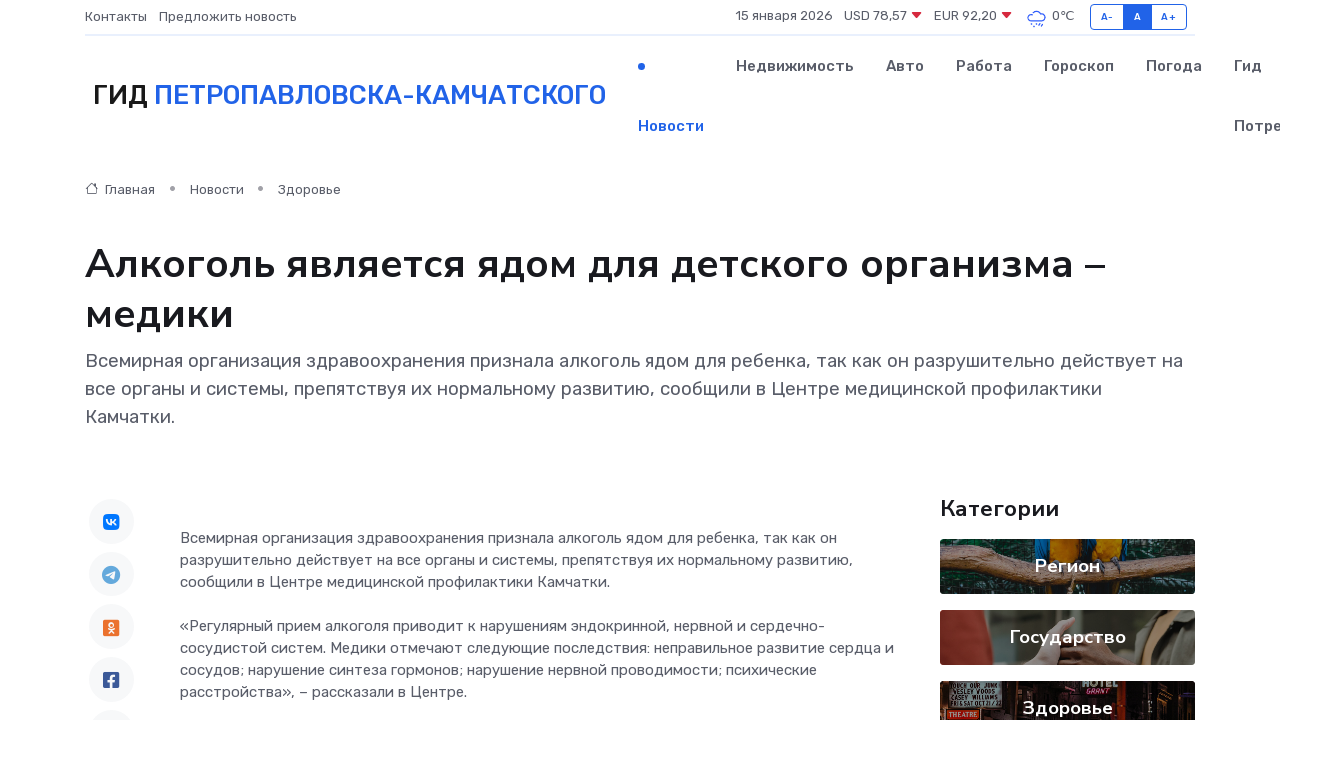

--- FILE ---
content_type: text/html; charset=UTF-8
request_url: https://petropavlovsk-kamchatskij-gid.ru/news/zdorove/alkogol-yavlyaetsya-yadom-dlya-detskogo-organizma-mediki.htm
body_size: 9567
content:
<!DOCTYPE html>
<html lang="ru">
<head>
	<meta charset="utf-8">
	<meta name="csrf-token" content="lwgcEPe9Ybl0gyw4wGX47joJgBSTbXF2XZmISlHG">
    <meta http-equiv="X-UA-Compatible" content="IE=edge">
    <meta name="viewport" content="width=device-width, initial-scale=1">
    <title>Алкоголь является ядом для детского организма – медики - новости Петропавловска-Камчатского</title>
    <meta name="description" property="description" content="Всемирная организация здравоохранения признала алкоголь ядом для ребенка, так как он разрушительно действует на все органы и системы, препятствуя их нормальному развитию, сообщили в Центре медицинской...">
    
    <meta property="fb:pages" content="105958871990207" />
    <link rel="shortcut icon" type="image/x-icon" href="https://petropavlovsk-kamchatskij-gid.ru/favicon.svg">
    <link rel="canonical" href="https://petropavlovsk-kamchatskij-gid.ru/news/zdorove/alkogol-yavlyaetsya-yadom-dlya-detskogo-organizma-mediki.htm">
    <link rel="preconnect" href="https://fonts.gstatic.com">
    <link rel="dns-prefetch" href="https://fonts.googleapis.com">
    <link rel="dns-prefetch" href="https://pagead2.googlesyndication.com">
    <link rel="dns-prefetch" href="https://res.cloudinary.com">
    <link href="https://fonts.googleapis.com/css2?family=Nunito+Sans:wght@400;700&family=Rubik:wght@400;500;700&display=swap" rel="stylesheet">
    <link rel="stylesheet" type="text/css" href="https://petropavlovsk-kamchatskij-gid.ru/assets/font-awesome/css/all.min.css">
    <link rel="stylesheet" type="text/css" href="https://petropavlovsk-kamchatskij-gid.ru/assets/bootstrap-icons/bootstrap-icons.css">
    <link rel="stylesheet" type="text/css" href="https://petropavlovsk-kamchatskij-gid.ru/assets/tiny-slider/tiny-slider.css">
    <link rel="stylesheet" type="text/css" href="https://petropavlovsk-kamchatskij-gid.ru/assets/glightbox/css/glightbox.min.css">
    <link rel="stylesheet" type="text/css" href="https://petropavlovsk-kamchatskij-gid.ru/assets/plyr/plyr.css">
    <link id="style-switch" rel="stylesheet" type="text/css" href="https://petropavlovsk-kamchatskij-gid.ru/assets/css/style.css">
    <link rel="stylesheet" type="text/css" href="https://petropavlovsk-kamchatskij-gid.ru/assets/css/style2.css">

    <meta name="twitter:card" content="summary">
    <meta name="twitter:site" content="@mysite">
    <meta name="twitter:title" content="Алкоголь является ядом для детского организма – медики - новости Петропавловска-Камчатского">
    <meta name="twitter:description" content="Всемирная организация здравоохранения признала алкоголь ядом для ребенка, так как он разрушительно действует на все органы и системы, препятствуя их нормальному развитию, сообщили в Центре медицинской...">
    <meta name="twitter:creator" content="@mysite">
    <meta name="twitter:image:src" content="https://res.cloudinary.com/dincrvppy/image/upload/agat2nc3qoirldn0qcdb">
    <meta name="twitter:domain" content="petropavlovsk-kamchatskij-gid.ru">
    <meta name="twitter:card" content="summary_large_image" /><meta name="twitter:image" content="https://res.cloudinary.com/dincrvppy/image/upload/agat2nc3qoirldn0qcdb">

    <meta property="og:url" content="http://petropavlovsk-kamchatskij-gid.ru/news/zdorove/alkogol-yavlyaetsya-yadom-dlya-detskogo-organizma-mediki.htm">
    <meta property="og:title" content="Алкоголь является ядом для детского организма – медики - новости Петропавловска-Камчатского">
    <meta property="og:description" content="Всемирная организация здравоохранения признала алкоголь ядом для ребенка, так как он разрушительно действует на все органы и системы, препятствуя их нормальному развитию, сообщили в Центре медицинской...">
    <meta property="og:type" content="website">
    <meta property="og:image" content="https://res.cloudinary.com/dincrvppy/image/upload/agat2nc3qoirldn0qcdb">
    <meta property="og:locale" content="ru_RU">
    <meta property="og:site_name" content="Гид Петропавловска-Камчатского">
    

    <link rel="image_src" href="https://res.cloudinary.com/dincrvppy/image/upload/agat2nc3qoirldn0qcdb" />

    <link rel="alternate" type="application/rss+xml" href="https://petropavlovsk-kamchatskij-gid.ru/feed" title="Петропавловск-Камчатский: гид, новости, афиша">
        <script async src="https://pagead2.googlesyndication.com/pagead/js/adsbygoogle.js"></script>
    <script>
        (adsbygoogle = window.adsbygoogle || []).push({
            google_ad_client: "ca-pub-0899253526956684",
            enable_page_level_ads: true
        });
    </script>
        
    
    
    
    <script>if (window.top !== window.self) window.top.location.replace(window.self.location.href);</script>
    <script>if(self != top) { top.location=document.location;}</script>

<!-- Google tag (gtag.js) -->
<script async src="https://www.googletagmanager.com/gtag/js?id=G-71VQP5FD0J"></script>
<script>
  window.dataLayer = window.dataLayer || [];
  function gtag(){dataLayer.push(arguments);}
  gtag('js', new Date());

  gtag('config', 'G-71VQP5FD0J');
</script>
</head>
<body>
<script type="text/javascript" > (function(m,e,t,r,i,k,a){m[i]=m[i]||function(){(m[i].a=m[i].a||[]).push(arguments)}; m[i].l=1*new Date();k=e.createElement(t),a=e.getElementsByTagName(t)[0],k.async=1,k.src=r,a.parentNode.insertBefore(k,a)}) (window, document, "script", "https://mc.yandex.ru/metrika/tag.js", "ym"); ym(54007852, "init", {}); ym(86840228, "init", { clickmap:true, trackLinks:true, accurateTrackBounce:true, webvisor:true });</script> <noscript><div><img src="https://mc.yandex.ru/watch/54007852" style="position:absolute; left:-9999px;" alt="" /><img src="https://mc.yandex.ru/watch/86840228" style="position:absolute; left:-9999px;" alt="" /></div></noscript>
<script type="text/javascript">
    new Image().src = "//counter.yadro.ru/hit?r"+escape(document.referrer)+((typeof(screen)=="undefined")?"":";s"+screen.width+"*"+screen.height+"*"+(screen.colorDepth?screen.colorDepth:screen.pixelDepth))+";u"+escape(document.URL)+";h"+escape(document.title.substring(0,150))+";"+Math.random();
</script>
<!-- Rating@Mail.ru counter -->
<script type="text/javascript">
var _tmr = window._tmr || (window._tmr = []);
_tmr.push({id: "3138453", type: "pageView", start: (new Date()).getTime()});
(function (d, w, id) {
  if (d.getElementById(id)) return;
  var ts = d.createElement("script"); ts.type = "text/javascript"; ts.async = true; ts.id = id;
  ts.src = "https://top-fwz1.mail.ru/js/code.js";
  var f = function () {var s = d.getElementsByTagName("script")[0]; s.parentNode.insertBefore(ts, s);};
  if (w.opera == "[object Opera]") { d.addEventListener("DOMContentLoaded", f, false); } else { f(); }
})(document, window, "topmailru-code");
</script><noscript><div>
<img src="https://top-fwz1.mail.ru/counter?id=3138453;js=na" style="border:0;position:absolute;left:-9999px;" alt="Top.Mail.Ru" />
</div></noscript>
<!-- //Rating@Mail.ru counter -->

<header class="navbar-light navbar-sticky header-static">
    <div class="navbar-top d-none d-lg-block small">
        <div class="container">
            <div class="d-md-flex justify-content-between align-items-center my-1">
                <!-- Top bar left -->
                <ul class="nav">
                    <li class="nav-item">
                        <a class="nav-link ps-0" href="https://petropavlovsk-kamchatskij-gid.ru/contacts">Контакты</a>
                    </li>
                    <li class="nav-item">
                        <a class="nav-link ps-0" href="https://petropavlovsk-kamchatskij-gid.ru/sendnews">Предложить новость</a>
                    </li>
                    
                </ul>
                <!-- Top bar right -->
                <div class="d-flex align-items-center">
                    
                    <ul class="list-inline mb-0 text-center text-sm-end me-3">
						<li class="list-inline-item">
							<span>15 января 2026</span>
						</li>
                        <li class="list-inline-item">
                            <a class="nav-link px-0" href="https://petropavlovsk-kamchatskij-gid.ru/currency">
                                <span>USD 78,57 <i class="bi bi-caret-down-fill text-danger"></i></span>
                            </a>
						</li>
                        <li class="list-inline-item">
                            <a class="nav-link px-0" href="https://petropavlovsk-kamchatskij-gid.ru/currency">
                                <span>EUR 92,20 <i class="bi bi-caret-down-fill text-danger"></i></span>
                            </a>
						</li>
						<li class="list-inline-item">
                            <a class="nav-link px-0" href="https://petropavlovsk-kamchatskij-gid.ru/pogoda">
                                <svg xmlns="http://www.w3.org/2000/svg" width="25" height="25" viewBox="0 0 30 30"><path d="M21.401 27l1.445-2.168a.5.5 0 0 0-.138-.693l-.416-.278a.5.5 0 0 0-.694.139l-1.445 2.168a.5.5 0 0 0 .14.693l.415.278a.5.5 0 0 0 .693-.139m-3-1l1.445-2.168a.5.5 0 0 0-.138-.693l-.416-.278a.5.5 0 0 0-.694.139l-1.445 2.168a.5.5 0 0 0 .14.693l.415.278a.5.5 0 0 0 .693-.139m-6.4 0A1 1 0 1 0 12 28a1 1 0 0 0 0-2m3-3a1 1 0 1 0 0 2 1 1 0 0 0 0-2m-5 1a1 1 0 1 1-2 0 1 1 0 0 1 2 0zM0 0v30V0zm30 0v30V0zm-4.964 13.066a4.948 4.948 0 0 1 0 5.868A4.99 4.99 0 0 1 20.99 21H8.507a4.49 4.49 0 0 1-3.64-1.86 4.458 4.458 0 0 1 0-5.281A4.491 4.491 0 0 1 8.506 12c.686 0 1.37.159 1.996.473a.5.5 0 0 1 .16.766l-.33.399a.502.502 0 0 1-.598.132 2.976 2.976 0 0 0-3.346.608 3.007 3.007 0 0 0 .334 4.532c.527.396 1.177.59 1.836.59H20.94a3.54 3.54 0 0 0 2.163-.711 3.497 3.497 0 0 0 1.358-3.206 3.45 3.45 0 0 0-.706-1.727A3.486 3.486 0 0 0 20.99 12.5c-.07 0-.138.016-.208.02-.328.02-.645.085-.947.192a.496.496 0 0 1-.63-.287 4.637 4.637 0 0 0-.445-.874 4.495 4.495 0 0 0-.584-.733A4.461 4.461 0 0 0 14.998 9.5a4.46 4.46 0 0 0-3.177 1.318 2.326 2.326 0 0 0-.135.147.5.5 0 0 1-.592.131 5.78 5.78 0 0 0-.453-.19.5.5 0 0 1-.21-.79A5.97 5.97 0 0 1 14.998 8a5.97 5.97 0 0 1 4.237 1.757c.398.399.704.85.966 1.319.262-.042.525-.076.79-.076a4.99 4.99 0 0 1 4.045 2.066zM0 0v30V0zm30 0v30V0z" fill="#315EFB" fill-rule="evenodd"></path></svg>
                                <span>0&#8451;</span>
                            </a>
						</li>
					</ul>

                    <!-- Font size accessibility START -->
                    <div class="btn-group me-2" role="group" aria-label="font size changer">
                        <input type="radio" class="btn-check" name="fntradio" id="font-sm">
                        <label class="btn btn-xs btn-outline-primary mb-0" for="font-sm">A-</label>

                        <input type="radio" class="btn-check" name="fntradio" id="font-default" checked>
                        <label class="btn btn-xs btn-outline-primary mb-0" for="font-default">A</label>

                        <input type="radio" class="btn-check" name="fntradio" id="font-lg">
                        <label class="btn btn-xs btn-outline-primary mb-0" for="font-lg">A+</label>
                    </div>

                    
                </div>
            </div>
            <!-- Divider -->
            <div class="border-bottom border-2 border-primary opacity-1"></div>
        </div>
    </div>

    <!-- Logo Nav START -->
    <nav class="navbar navbar-expand-lg">
        <div class="container">
            <!-- Logo START -->
            <a class="navbar-brand" href="https://petropavlovsk-kamchatskij-gid.ru" style="text-align: end;">
                
                			<span class="ms-2 fs-3 text-uppercase fw-normal">Гид <span style="color: #2163e8;">Петропавловска-Камчатского</span></span>
                            </a>
            <!-- Logo END -->

            <!-- Responsive navbar toggler -->
            <button class="navbar-toggler ms-auto" type="button" data-bs-toggle="collapse"
                data-bs-target="#navbarCollapse" aria-controls="navbarCollapse" aria-expanded="false"
                aria-label="Toggle navigation">
                <span class="text-body h6 d-none d-sm-inline-block">Menu</span>
                <span class="navbar-toggler-icon"></span>
            </button>

            <!-- Main navbar START -->
            <div class="collapse navbar-collapse" id="navbarCollapse">
                <ul class="navbar-nav navbar-nav-scroll mx-auto">
                                        <li class="nav-item"> <a class="nav-link active" href="https://petropavlovsk-kamchatskij-gid.ru/news">Новости</a></li>
                                        <li class="nav-item"> <a class="nav-link" href="https://petropavlovsk-kamchatskij-gid.ru/realty">Недвижимость</a></li>
                                        <li class="nav-item"> <a class="nav-link" href="https://petropavlovsk-kamchatskij-gid.ru/auto">Авто</a></li>
                                        <li class="nav-item"> <a class="nav-link" href="https://petropavlovsk-kamchatskij-gid.ru/job">Работа</a></li>
                                        <li class="nav-item"> <a class="nav-link" href="https://petropavlovsk-kamchatskij-gid.ru/horoscope">Гороскоп</a></li>
                                        <li class="nav-item"> <a class="nav-link" href="https://petropavlovsk-kamchatskij-gid.ru/pogoda">Погода</a></li>
                                        <li class="nav-item"> <a class="nav-link" href="https://petropavlovsk-kamchatskij-gid.ru/poleznoe">Гид потребителя</a></li>
                                    </ul>
            </div>
            <!-- Main navbar END -->

            
        </div>
    </nav>
    <!-- Logo Nav END -->
</header>
    <main>
        <!-- =======================
                Main content START -->
        <section class="pt-3 pb-lg-5">
            <div class="container" data-sticky-container>
                <div class="row">
                    <!-- Main Post START -->
                    <div class="col-lg-9">
                        <!-- Categorie Detail START -->
                        <div class="mb-4">
							<nav aria-label="breadcrumb" itemscope itemtype="http://schema.org/BreadcrumbList">
								<ol class="breadcrumb breadcrumb-dots">
									<li class="breadcrumb-item" itemprop="itemListElement" itemscope itemtype="http://schema.org/ListItem">
										<meta itemprop="name" content="Гид Петропавловска-Камчатского">
										<meta itemprop="position" content="1">
										<meta itemprop="item" content="https://petropavlovsk-kamchatskij-gid.ru">
										<a itemprop="url" href="https://petropavlovsk-kamchatskij-gid.ru">
										<i class="bi bi-house me-1"></i> Главная
										</a>
									</li>
									<li class="breadcrumb-item" itemprop="itemListElement" itemscope itemtype="http://schema.org/ListItem">
										<meta itemprop="name" content="Новости">
										<meta itemprop="position" content="2">
										<meta itemprop="item" content="https://petropavlovsk-kamchatskij-gid.ru/news">
										<a itemprop="url" href="https://petropavlovsk-kamchatskij-gid.ru/news"> Новости</a>
									</li>
									<li class="breadcrumb-item" aria-current="page" itemprop="itemListElement" itemscope itemtype="http://schema.org/ListItem">
										<meta itemprop="name" content="Здоровье">
										<meta itemprop="position" content="3">
										<meta itemprop="item" content="https://petropavlovsk-kamchatskij-gid.ru/news/zdorove">
										<a itemprop="url" href="https://petropavlovsk-kamchatskij-gid.ru/news/zdorove"> Здоровье</a>
									</li>
									<li aria-current="page" itemprop="itemListElement" itemscope itemtype="http://schema.org/ListItem">
									<meta itemprop="name" content="Алкоголь является ядом для детского организма – медики">
									<meta itemprop="position" content="4" />
									<meta itemprop="item" content="https://petropavlovsk-kamchatskij-gid.ru/news/zdorove/alkogol-yavlyaetsya-yadom-dlya-detskogo-organizma-mediki.htm">
									</li>
								</ol>
							</nav>
						
                        </div>
                    </div>
                </div>
                <div class="row align-items-center">
                                                        <!-- Content -->
                    <div class="col-md-12 mt-4 mt-md-0">
                                            <h1 class="display-6">Алкоголь является ядом для детского организма – медики</h1>
                        <p class="lead">Всемирная организация здравоохранения признала алкоголь ядом для ребенка, так как он разрушительно действует на все органы и системы, препятствуя их нормальному развитию, сообщили в Центре медицинской профилактики Камчатки.</p>
                    </div>
				                                    </div>
            </div>
        </section>
        <!-- =======================
        Main START -->
        <section class="pt-0">
            <div class="container position-relative" data-sticky-container>
                <div class="row">
                    <!-- Left sidebar START -->
                    <div class="col-md-1">
                        <div class="text-start text-lg-center mb-5" data-sticky data-margin-top="80" data-sticky-for="767">
                            <style>
                                .fa-vk::before {
                                    color: #07f;
                                }
                                .fa-telegram::before {
                                    color: #64a9dc;
                                }
                                .fa-facebook-square::before {
                                    color: #3b5998;
                                }
                                .fa-odnoklassniki-square::before {
                                    color: #eb722e;
                                }
                                .fa-twitter-square::before {
                                    color: #00aced;
                                }
                                .fa-whatsapp::before {
                                    color: #65bc54;
                                }
                                .fa-viber::before {
                                    color: #7b519d;
                                }
                                .fa-moimir svg {
                                    background-color: #168de2;
                                    height: 18px;
                                    width: 18px;
                                    background-size: 18px 18px;
                                    border-radius: 4px;
                                    margin-bottom: 2px;
                                }
                            </style>
                            <ul class="nav text-white-force">
                                <li class="nav-item">
                                    <a class="nav-link icon-md rounded-circle m-1 p-0 fs-5 bg-light" href="https://vk.com/share.php?url=https://petropavlovsk-kamchatskij-gid.ru/news/zdorove/alkogol-yavlyaetsya-yadom-dlya-detskogo-organizma-mediki.htm&title=Алкоголь является ядом для детского организма – медики - новости Петропавловска-Камчатского&utm_source=share" rel="nofollow" target="_blank">
                                        <i class="fab fa-vk align-middle text-body"></i>
                                    </a>
                                </li>
                                <li class="nav-item">
                                    <a class="nav-link icon-md rounded-circle m-1 p-0 fs-5 bg-light" href="https://t.me/share/url?url=https://petropavlovsk-kamchatskij-gid.ru/news/zdorove/alkogol-yavlyaetsya-yadom-dlya-detskogo-organizma-mediki.htm&text=Алкоголь является ядом для детского организма – медики - новости Петропавловска-Камчатского&utm_source=share" rel="nofollow" target="_blank">
                                        <i class="fab fa-telegram align-middle text-body"></i>
                                    </a>
                                </li>
                                <li class="nav-item">
                                    <a class="nav-link icon-md rounded-circle m-1 p-0 fs-5 bg-light" href="https://connect.ok.ru/offer?url=https://petropavlovsk-kamchatskij-gid.ru/news/zdorove/alkogol-yavlyaetsya-yadom-dlya-detskogo-organizma-mediki.htm&title=Алкоголь является ядом для детского организма – медики - новости Петропавловска-Камчатского&utm_source=share" rel="nofollow" target="_blank">
                                        <i class="fab fa-odnoklassniki-square align-middle text-body"></i>
                                    </a>
                                </li>
                                <li class="nav-item">
                                    <a class="nav-link icon-md rounded-circle m-1 p-0 fs-5 bg-light" href="https://www.facebook.com/sharer.php?src=sp&u=https://petropavlovsk-kamchatskij-gid.ru/news/zdorove/alkogol-yavlyaetsya-yadom-dlya-detskogo-organizma-mediki.htm&title=Алкоголь является ядом для детского организма – медики - новости Петропавловска-Камчатского&utm_source=share" rel="nofollow" target="_blank">
                                        <i class="fab fa-facebook-square align-middle text-body"></i>
                                    </a>
                                </li>
                                <li class="nav-item">
                                    <a class="nav-link icon-md rounded-circle m-1 p-0 fs-5 bg-light" href="https://twitter.com/intent/tweet?text=Алкоголь является ядом для детского организма – медики - новости Петропавловска-Камчатского&url=https://petropavlovsk-kamchatskij-gid.ru/news/zdorove/alkogol-yavlyaetsya-yadom-dlya-detskogo-organizma-mediki.htm&utm_source=share" rel="nofollow" target="_blank">
                                        <i class="fab fa-twitter-square align-middle text-body"></i>
                                    </a>
                                </li>
                                <li class="nav-item">
                                    <a class="nav-link icon-md rounded-circle m-1 p-0 fs-5 bg-light" href="https://api.whatsapp.com/send?text=Алкоголь является ядом для детского организма – медики - новости Петропавловска-Камчатского https://petropavlovsk-kamchatskij-gid.ru/news/zdorove/alkogol-yavlyaetsya-yadom-dlya-detskogo-organizma-mediki.htm&utm_source=share" rel="nofollow" target="_blank">
                                        <i class="fab fa-whatsapp align-middle text-body"></i>
                                    </a>
                                </li>
                                <li class="nav-item">
                                    <a class="nav-link icon-md rounded-circle m-1 p-0 fs-5 bg-light" href="viber://forward?text=Алкоголь является ядом для детского организма – медики - новости Петропавловска-Камчатского https://petropavlovsk-kamchatskij-gid.ru/news/zdorove/alkogol-yavlyaetsya-yadom-dlya-detskogo-organizma-mediki.htm&utm_source=share" rel="nofollow" target="_blank">
                                        <i class="fab fa-viber align-middle text-body"></i>
                                    </a>
                                </li>
                                <li class="nav-item">
                                    <a class="nav-link icon-md rounded-circle m-1 p-0 fs-5 bg-light" href="https://connect.mail.ru/share?url=https://petropavlovsk-kamchatskij-gid.ru/news/zdorove/alkogol-yavlyaetsya-yadom-dlya-detskogo-organizma-mediki.htm&title=Алкоголь является ядом для детского организма – медики - новости Петропавловска-Камчатского&utm_source=share" rel="nofollow" target="_blank">
                                        <i class="fab fa-moimir align-middle text-body"><svg viewBox='0 0 24 24' xmlns='http://www.w3.org/2000/svg'><path d='M8.889 9.667a1.333 1.333 0 100-2.667 1.333 1.333 0 000 2.667zm6.222 0a1.333 1.333 0 100-2.667 1.333 1.333 0 000 2.667zm4.77 6.108l-1.802-3.028a.879.879 0 00-1.188-.307.843.843 0 00-.313 1.166l.214.36a6.71 6.71 0 01-4.795 1.996 6.711 6.711 0 01-4.792-1.992l.217-.364a.844.844 0 00-.313-1.166.878.878 0 00-1.189.307l-1.8 3.028a.844.844 0 00.312 1.166.88.88 0 001.189-.307l.683-1.147a8.466 8.466 0 005.694 2.18 8.463 8.463 0 005.698-2.184l.685 1.151a.873.873 0 001.189.307.844.844 0 00.312-1.166z' fill='#FFF' fill-rule='evenodd'/></svg></i>
                                    </a>
                                </li>
                                
                            </ul>
                        </div>
                    </div>
                    <!-- Left sidebar END -->

                    <!-- Main Content START -->
                    <div class="col-md-10 col-lg-8 mb-5">
                        <div class="mb-4">
                                                    </div>
                        <div itemscope itemtype="http://schema.org/NewsArticle">
                            <meta itemprop="headline" content="Алкоголь является ядом для детского организма – медики">
                            <meta itemprop="identifier" content="https://petropavlovsk-kamchatskij-gid.ru/15713">
                            <span itemprop="articleBody">Всемирная организация здравоохранения признала алкоголь ядом для ребенка, так как он разрушительно действует на все органы и системы, препятствуя их нормальному развитию, сообщили в Центре медицинской профилактики Камчатки. <br> <br>  «Регулярный прием алкоголя приводит к нарушениям эндокринной, нервной и сердечно-сосудистой систем. Медики отмечают следующие последствия: неправильное развитие сердца и сосудов; нарушение синтеза гормонов; нарушение нервной проводимости; психические расстройства»,  – рассказали в Центре. <br> <br> Основной удар наносится нервной системе, потому что у детей она находится на стадии формирования, и поэтому очень быстро развиваются психозы, неврозы и гиперактивность. В результате разрушения центральной нервной системы ребенок становится апатичным и ленивым, либо, наоборот, слишком вспыльчивым, злым и агрессивным, начинает часто прогуливать школу. Затем следуют ухудшения памяти, логического и абстрактного мышления, затруднение концентрации внимания. В какой-то момент это приводит к полной личностной деградации. <br> <br> Детский организм вырабатывает меньше алкогольдегидрогеназы — фермента, разлагающего спирт. Под действием алкоголя у ребенка могут развиться заболевания, угрожающие жизни: цирроз, почечная или печеночная недостаточность, энцефалопатия, онкозаболевания.</span>
                        </div>
                                                                        <div><a href="https://poluostrov-kamchatka.ru/pknews/news/315818.html" target="_blank" rel="author">Источник</a></div>
                                                                        <div class="col-12 mt-3"><a href="https://petropavlovsk-kamchatskij-gid.ru/sendnews">Предложить новость</a></div>
                        <div class="col-12 mt-5">
                            <h2 class="my-3">Последние новости</h2>
                            <div class="row gy-4">
                                <!-- Card item START -->
<div class="col-sm-6">
    <div class="card" itemscope="" itemtype="http://schema.org/BlogPosting">
        <!-- Card img -->
        <div class="position-relative">
                        <img class="card-img" src="https://res.cloudinary.com/dincrvppy/image/upload/c_fill,w_420,h_315,q_auto,g_face/mfrcmhxz8dbh1jq7gipu" alt="Что делать, если частотный преобразователь замкнул и загорелся?" itemprop="image">
                    </div>
        <div class="card-body px-0 pt-3" itemprop="name">
            <h4 class="card-title" itemprop="headline"><a href="https://petropavlovsk-kamchatskij-gid.ru/news/ekonomika/chto-delat-esli-chastotnyy-preobrazovatel-zamknul-i-zagorelsya.htm"
                    class="btn-link text-reset fw-bold" itemprop="url">Что делать, если частотный преобразователь замкнул и загорелся?</a></h4>
            <p class="card-text" itemprop="articleBody">Пошаговое руководство по действиям в экстренной ситуации: как минимизировать ущерб, не поддаться панике и предотвратить повторение аварии.</p>
        </div>
        <meta itemprop="author" content="Редактор"/>
        <meta itemscope itemprop="mainEntityOfPage" itemType="https://schema.org/WebPage" itemid="https://petropavlovsk-kamchatskij-gid.ru/news/ekonomika/chto-delat-esli-chastotnyy-preobrazovatel-zamknul-i-zagorelsya.htm"/>
        <meta itemprop="dateModified" content="2025-05-01"/>
        <meta itemprop="datePublished" content="2025-05-01"/>
    </div>
</div>
<!-- Card item END -->
<!-- Card item START -->
<div class="col-sm-6">
    <div class="card" itemscope="" itemtype="http://schema.org/BlogPosting">
        <!-- Card img -->
        <div class="position-relative">
                        <img class="card-img" src="https://res.cloudinary.com/dincrvppy/image/upload/c_fill,w_420,h_315,q_auto,g_face/unaybdgfhiwyaf752rud" alt="Всегда ли в проблемах с сердцем виноваты "плохие гены"" itemprop="image">
                    </div>
        <div class="card-body px-0 pt-3" itemprop="name">
            <h4 class="card-title" itemprop="headline"><a href="https://petropavlovsk-kamchatskij-gid.ru/news/zdorove/vsegda-li-v-problemah-s-serdcem-vinovaty-plohie-geny.htm"
                    class="btn-link text-reset fw-bold" itemprop="url">Всегда ли в проблемах с сердцем виноваты "плохие гены"</a></h4>
            <p class="card-text" itemprop="articleBody">Каковы шансы сохранить здоровое сердце, если в роду были сердечники

Как оценить семейные риски сердечных заболеваний, объяснила кардиолог.</p>
        </div>
        <meta itemprop="author" content="Редактор"/>
        <meta itemscope itemprop="mainEntityOfPage" itemType="https://schema.org/WebPage" itemid="https://petropavlovsk-kamchatskij-gid.ru/news/zdorove/vsegda-li-v-problemah-s-serdcem-vinovaty-plohie-geny.htm"/>
        <meta itemprop="dateModified" content="2025-04-06"/>
        <meta itemprop="datePublished" content="2025-04-06"/>
    </div>
</div>
<!-- Card item END -->
<!-- Card item START -->
<div class="col-sm-6">
    <div class="card" itemscope="" itemtype="http://schema.org/BlogPosting">
        <!-- Card img -->
        <div class="position-relative">
                        <img class="card-img" src="https://res.cloudinary.com/dincrvppy/image/upload/c_fill,w_420,h_315,q_auto,g_face/vsugnracwfa5wqkebxui" alt="Мошенники разводят россиян с помощью "волшебных пилюль" для похудения&nbsp;" itemprop="image">
                    </div>
        <div class="card-body px-0 pt-3" itemprop="name">
            <h4 class="card-title" itemprop="headline"><a href="https://petropavlovsk-kamchatskij-gid.ru/news/zdorove/moshenniki-razvodyat-rossiyan-s-pomoschyu-volshebnyh-pilyul-dlya-pohudeniya-nbsp.htm"
                    class="btn-link text-reset fw-bold" itemprop="url">Мошенники разводят россиян с помощью "волшебных пилюль" для похудения&nbsp;</a></h4>
            <p class="card-text" itemprop="articleBody">Объявления о доставке таблеток для похудения оказались ловушкой&amp;nbsp;

Россиян предупредили о мошеннических сайтах, предлагающих препараты для похудения, вызвавшие ажиотаж в России.</p>
        </div>
        <meta itemprop="author" content="Редактор"/>
        <meta itemscope itemprop="mainEntityOfPage" itemType="https://schema.org/WebPage" itemid="https://petropavlovsk-kamchatskij-gid.ru/news/zdorove/moshenniki-razvodyat-rossiyan-s-pomoschyu-volshebnyh-pilyul-dlya-pohudeniya-nbsp.htm"/>
        <meta itemprop="dateModified" content="2025-04-06"/>
        <meta itemprop="datePublished" content="2025-04-06"/>
    </div>
</div>
<!-- Card item END -->
<!-- Card item START -->
<div class="col-sm-6">
    <div class="card" itemscope="" itemtype="http://schema.org/BlogPosting">
        <!-- Card img -->
        <div class="position-relative">
            <img class="card-img" src="https://res.cloudinary.com/dzttx7cpc/image/upload/c_fill,w_420,h_315,q_auto,g_face/r7veu3ey8cqaawwwsw5m" alt="Пошаговое руководство: как грамотно оформить первый микрозайм" itemprop="image">
        </div>
        <div class="card-body px-0 pt-3" itemprop="name">
            <h4 class="card-title" itemprop="headline"><a href="https://simferopol-gid.ru/news/ekonomika/poshagovoe-rukovodstvo-kak-gramotno-oformit-pervyy-mikrozaym.htm" class="btn-link text-reset fw-bold" itemprop="url">Пошаговое руководство: как грамотно оформить первый микрозайм</a></h4>
            <p class="card-text" itemprop="articleBody">Как взять кредит с умом и не пожалеть об этом спустя пару месяцев</p>
        </div>
        <meta itemprop="author" content="Редактор"/>
        <meta itemscope itemprop="mainEntityOfPage" itemType="https://schema.org/WebPage" itemid="https://simferopol-gid.ru/news/ekonomika/poshagovoe-rukovodstvo-kak-gramotno-oformit-pervyy-mikrozaym.htm"/>
        <meta itemprop="dateModified" content="2026-01-15"/>
        <meta itemprop="datePublished" content="2026-01-15"/>
    </div>
</div>
<!-- Card item END -->
                            </div>
                        </div>
						<div class="col-12 bg-primary bg-opacity-10 p-2 mt-3 rounded">
							Здесь вы можете узнать о лучших предложениях и выгодных условиях, чтобы <a href="https://voronezh365.ru/realty">купить квартиру в Воронеже</a>
						</div>
                        <!-- Comments START -->
                        <div class="mt-5">
                            <h3>Комментарии (0)</h3>
                        </div>
                        <!-- Comments END -->
                        <!-- Reply START -->
                        <div>
                            <h3>Добавить комментарий</h3>
                            <small>Ваш email не публикуется. Обязательные поля отмечены *</small>
                            <form class="row g-3 mt-2">
                                <div class="col-md-6">
                                    <label class="form-label">Имя *</label>
                                    <input type="text" class="form-control" aria-label="First name">
                                </div>
                                <div class="col-md-6">
                                    <label class="form-label">Email *</label>
                                    <input type="email" class="form-control">
                                </div>
                                <div class="col-12">
                                    <label class="form-label">Текст комментария *</label>
                                    <textarea class="form-control" rows="3"></textarea>
                                </div>
                                <div class="col-12">
                                    <button type="submit" class="btn btn-primary">Оставить комментарий</button>
                                </div>
                            </form>
                        </div>
                        <!-- Reply END -->
                    </div>
                    <!-- Main Content END -->
                    <!-- Right sidebar START -->
                    <div class="col-lg-3 d-none d-lg-block">
                        <div data-sticky data-margin-top="80" data-sticky-for="991">
                            <!-- Categories -->
                            <div>
                                <h4 class="mb-3">Категории</h4>
                                                                    <!-- Category item -->
                                    <div class="text-center mb-3 card-bg-scale position-relative overflow-hidden rounded"
                                        style="background-image:url(https://petropavlovsk-kamchatskij-gid.ru/assets/images/blog/4by3/03.jpg); background-position: center left; background-size: cover;">
                                        <div class="bg-dark-overlay-4 p-3">
                                            <a href="https://petropavlovsk-kamchatskij-gid.ru/news/region"
                                                class="stretched-link btn-link fw-bold text-white h5">Регион</a>
                                        </div>
                                    </div>
                                                                    <!-- Category item -->
                                    <div class="text-center mb-3 card-bg-scale position-relative overflow-hidden rounded"
                                        style="background-image:url(https://petropavlovsk-kamchatskij-gid.ru/assets/images/blog/4by3/09.jpg); background-position: center left; background-size: cover;">
                                        <div class="bg-dark-overlay-4 p-3">
                                            <a href="https://petropavlovsk-kamchatskij-gid.ru/news/gosudarstvo"
                                                class="stretched-link btn-link fw-bold text-white h5">Государство</a>
                                        </div>
                                    </div>
                                                                    <!-- Category item -->
                                    <div class="text-center mb-3 card-bg-scale position-relative overflow-hidden rounded"
                                        style="background-image:url(https://petropavlovsk-kamchatskij-gid.ru/assets/images/blog/4by3/01.jpg); background-position: center left; background-size: cover;">
                                        <div class="bg-dark-overlay-4 p-3">
                                            <a href="https://petropavlovsk-kamchatskij-gid.ru/news/zdorove"
                                                class="stretched-link btn-link fw-bold text-white h5">Здоровье</a>
                                        </div>
                                    </div>
                                                                    <!-- Category item -->
                                    <div class="text-center mb-3 card-bg-scale position-relative overflow-hidden rounded"
                                        style="background-image:url(https://petropavlovsk-kamchatskij-gid.ru/assets/images/blog/4by3/08.jpg); background-position: center left; background-size: cover;">
                                        <div class="bg-dark-overlay-4 p-3">
                                            <a href="https://petropavlovsk-kamchatskij-gid.ru/news/ekonomika"
                                                class="stretched-link btn-link fw-bold text-white h5">Экономика</a>
                                        </div>
                                    </div>
                                                                    <!-- Category item -->
                                    <div class="text-center mb-3 card-bg-scale position-relative overflow-hidden rounded"
                                        style="background-image:url(https://petropavlovsk-kamchatskij-gid.ru/assets/images/blog/4by3/01.jpg); background-position: center left; background-size: cover;">
                                        <div class="bg-dark-overlay-4 p-3">
                                            <a href="https://petropavlovsk-kamchatskij-gid.ru/news/politika"
                                                class="stretched-link btn-link fw-bold text-white h5">Политика</a>
                                        </div>
                                    </div>
                                                                    <!-- Category item -->
                                    <div class="text-center mb-3 card-bg-scale position-relative overflow-hidden rounded"
                                        style="background-image:url(https://petropavlovsk-kamchatskij-gid.ru/assets/images/blog/4by3/07.jpg); background-position: center left; background-size: cover;">
                                        <div class="bg-dark-overlay-4 p-3">
                                            <a href="https://petropavlovsk-kamchatskij-gid.ru/news/nauka-i-obrazovanie"
                                                class="stretched-link btn-link fw-bold text-white h5">Наука и Образование</a>
                                        </div>
                                    </div>
                                                                    <!-- Category item -->
                                    <div class="text-center mb-3 card-bg-scale position-relative overflow-hidden rounded"
                                        style="background-image:url(https://petropavlovsk-kamchatskij-gid.ru/assets/images/blog/4by3/02.jpg); background-position: center left; background-size: cover;">
                                        <div class="bg-dark-overlay-4 p-3">
                                            <a href="https://petropavlovsk-kamchatskij-gid.ru/news/proisshestviya"
                                                class="stretched-link btn-link fw-bold text-white h5">Происшествия</a>
                                        </div>
                                    </div>
                                                                    <!-- Category item -->
                                    <div class="text-center mb-3 card-bg-scale position-relative overflow-hidden rounded"
                                        style="background-image:url(https://petropavlovsk-kamchatskij-gid.ru/assets/images/blog/4by3/07.jpg); background-position: center left; background-size: cover;">
                                        <div class="bg-dark-overlay-4 p-3">
                                            <a href="https://petropavlovsk-kamchatskij-gid.ru/news/religiya"
                                                class="stretched-link btn-link fw-bold text-white h5">Религия</a>
                                        </div>
                                    </div>
                                                                    <!-- Category item -->
                                    <div class="text-center mb-3 card-bg-scale position-relative overflow-hidden rounded"
                                        style="background-image:url(https://petropavlovsk-kamchatskij-gid.ru/assets/images/blog/4by3/01.jpg); background-position: center left; background-size: cover;">
                                        <div class="bg-dark-overlay-4 p-3">
                                            <a href="https://petropavlovsk-kamchatskij-gid.ru/news/kultura"
                                                class="stretched-link btn-link fw-bold text-white h5">Культура</a>
                                        </div>
                                    </div>
                                                                    <!-- Category item -->
                                    <div class="text-center mb-3 card-bg-scale position-relative overflow-hidden rounded"
                                        style="background-image:url(https://petropavlovsk-kamchatskij-gid.ru/assets/images/blog/4by3/04.jpg); background-position: center left; background-size: cover;">
                                        <div class="bg-dark-overlay-4 p-3">
                                            <a href="https://petropavlovsk-kamchatskij-gid.ru/news/sport"
                                                class="stretched-link btn-link fw-bold text-white h5">Спорт</a>
                                        </div>
                                    </div>
                                                                    <!-- Category item -->
                                    <div class="text-center mb-3 card-bg-scale position-relative overflow-hidden rounded"
                                        style="background-image:url(https://petropavlovsk-kamchatskij-gid.ru/assets/images/blog/4by3/08.jpg); background-position: center left; background-size: cover;">
                                        <div class="bg-dark-overlay-4 p-3">
                                            <a href="https://petropavlovsk-kamchatskij-gid.ru/news/obschestvo"
                                                class="stretched-link btn-link fw-bold text-white h5">Общество</a>
                                        </div>
                                    </div>
                                                            </div>
                        </div>
                    </div>
                    <!-- Right sidebar END -->
                </div>
        </section>
    </main>
<footer class="bg-dark pt-5">
    
    <!-- Footer copyright START -->
    <div class="bg-dark-overlay-3 mt-5">
        <div class="container">
            <div class="row align-items-center justify-content-md-between py-4">
                <div class="col-md-6">
                    <!-- Copyright -->
                    <div class="text-center text-md-start text-primary-hover text-muted">
                        &#169;2026 Петропавловск-Камчатский. Все права защищены.
                    </div>
                </div>
                
            </div>
        </div>
    </div>
    <!-- Footer copyright END -->
    <script type="application/ld+json">
        {"@context":"https:\/\/schema.org","@type":"Organization","name":"\u041f\u0435\u0442\u0440\u043e\u043f\u0430\u0432\u043b\u043e\u0432\u0441\u043a-\u041a\u0430\u043c\u0447\u0430\u0442\u0441\u043a\u0438\u0439 - \u0433\u0438\u0434, \u043d\u043e\u0432\u043e\u0441\u0442\u0438, \u0430\u0444\u0438\u0448\u0430","url":"https:\/\/petropavlovsk-kamchatskij-gid.ru","sameAs":["https:\/\/vk.com\/public207961627","https:\/\/t.me\/kamchatka_gid"]}
    </script>
</footer>
<!-- Back to top -->
<div class="back-top"><i class="bi bi-arrow-up-short"></i></div>
<script src="https://petropavlovsk-kamchatskij-gid.ru/assets/bootstrap/js/bootstrap.bundle.min.js"></script>
<script src="https://petropavlovsk-kamchatskij-gid.ru/assets/tiny-slider/tiny-slider.js"></script>
<script src="https://petropavlovsk-kamchatskij-gid.ru/assets/sticky-js/sticky.min.js"></script>
<script src="https://petropavlovsk-kamchatskij-gid.ru/assets/glightbox/js/glightbox.min.js"></script>
<script src="https://petropavlovsk-kamchatskij-gid.ru/assets/plyr/plyr.js"></script>
<script src="https://petropavlovsk-kamchatskij-gid.ru/assets/js/functions.js"></script>
<script src="https://yastatic.net/share2/share.js" async></script>
<script defer src="https://static.cloudflareinsights.com/beacon.min.js/vcd15cbe7772f49c399c6a5babf22c1241717689176015" integrity="sha512-ZpsOmlRQV6y907TI0dKBHq9Md29nnaEIPlkf84rnaERnq6zvWvPUqr2ft8M1aS28oN72PdrCzSjY4U6VaAw1EQ==" data-cf-beacon='{"version":"2024.11.0","token":"99b64d00eba745619345b8de327a176c","r":1,"server_timing":{"name":{"cfCacheStatus":true,"cfEdge":true,"cfExtPri":true,"cfL4":true,"cfOrigin":true,"cfSpeedBrain":true},"location_startswith":null}}' crossorigin="anonymous"></script>
</body>
</html>


--- FILE ---
content_type: text/html; charset=utf-8
request_url: https://www.google.com/recaptcha/api2/aframe
body_size: 266
content:
<!DOCTYPE HTML><html><head><meta http-equiv="content-type" content="text/html; charset=UTF-8"></head><body><script nonce="BPgA9v1srYi8wLqzLi80DA">/** Anti-fraud and anti-abuse applications only. See google.com/recaptcha */ try{var clients={'sodar':'https://pagead2.googlesyndication.com/pagead/sodar?'};window.addEventListener("message",function(a){try{if(a.source===window.parent){var b=JSON.parse(a.data);var c=clients[b['id']];if(c){var d=document.createElement('img');d.src=c+b['params']+'&rc='+(localStorage.getItem("rc::a")?sessionStorage.getItem("rc::b"):"");window.document.body.appendChild(d);sessionStorage.setItem("rc::e",parseInt(sessionStorage.getItem("rc::e")||0)+1);localStorage.setItem("rc::h",'1768491077376');}}}catch(b){}});window.parent.postMessage("_grecaptcha_ready", "*");}catch(b){}</script></body></html>